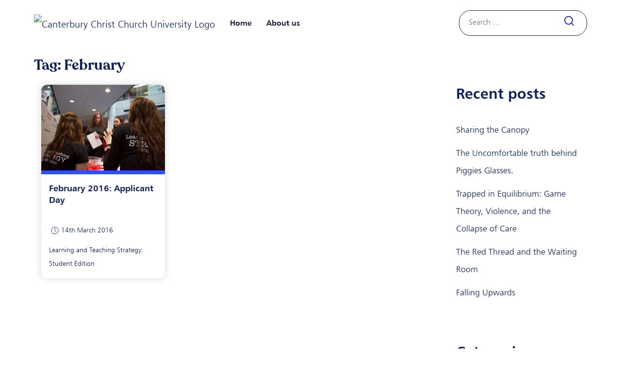

--- FILE ---
content_type: text/html; charset=UTF-8
request_url: https://blogs.canterbury.ac.uk/partnersinlearning/tag/february/
body_size: 10158
content:
<!DOCTYPE html>
<html dir="ltr" lang="en-GB" prefix="og: https://ogp.me/ns#">
<head>
	
<meta charset="UTF-8">
<meta name="viewport" content="width=device-width, initial-scale=1">
<title>February | The Poetic Nursing Heart</title>
<link rel="profile" href="http://gmpg.org/xfn/11">
<link rel="pingback" href="https://blogs.canterbury.ac.uk/partnersinlearning/xmlrpc.php">
<link rel="icon" href="https://blogs.canterbury.ac.uk/partnersinlearning/wp-content/themes/cccu-blogs/favicon.png" type="image/x-icon" />
<link rel="shortcut icon" href="https://blogs.canterbury.ac.uk/partnersinlearning/wp-content/themes/cccu-blogs/favicon.png" type="image/x-icon" />
    
  <!-- Google Tag Manager -->
<script>(function(w,d,s,l,i){w[l]=w[l]||[];w[l].push({'gtm.start':
new Date().getTime(),event:'gtm.js'});var f=d.getElementsByTagName(s)[0],
j=d.createElement(s),dl=l!='dataLayer'?'&l='+l:'';j.async=true;j.src=
'https://www.googletagmanager.com/gtm.js?id='+i+dl;f.parentNode.insertBefore(j,f);
})(window,document,'script','dataLayer','GTM-P4ZD9MZ');</script>
<!-- End Google Tag Manager -->

 <!-- Bootstrap core CSS -->
    <link rel="stylesheet" href="https://maxcdn.bootstrapcdn.com/bootstrap/4.0.0/css/bootstrap.min.css" integrity="sha384-Gn5384xqQ1aoWXA+058RXPxPg6fy4IWvTNh0E263XmFcJlSAwiGgFAW/dAiS6JXm" crossorigin="anonymous">
    
   

	<title>February | The Poetic Nursing Heart</title>

		<!-- All in One SEO 4.9.2 - aioseo.com -->
	<meta name="robots" content="max-image-preview:large" />
	<link rel="canonical" href="https://blogs.canterbury.ac.uk/partnersinlearning/tag/february/" />
	<meta name="generator" content="All in One SEO (AIOSEO) 4.9.2" />
		<script type="application/ld+json" class="aioseo-schema">
			{"@context":"https:\/\/schema.org","@graph":[{"@type":"BreadcrumbList","@id":"https:\/\/blogs.canterbury.ac.uk\/partnersinlearning\/tag\/february\/#breadcrumblist","itemListElement":[{"@type":"ListItem","@id":"https:\/\/blogs.canterbury.ac.uk\/partnersinlearning#listItem","position":1,"name":"Home","item":"https:\/\/blogs.canterbury.ac.uk\/partnersinlearning","nextItem":{"@type":"ListItem","@id":"https:\/\/blogs.canterbury.ac.uk\/partnersinlearning\/tag\/february\/#listItem","name":"February"}},{"@type":"ListItem","@id":"https:\/\/blogs.canterbury.ac.uk\/partnersinlearning\/tag\/february\/#listItem","position":2,"name":"February","previousItem":{"@type":"ListItem","@id":"https:\/\/blogs.canterbury.ac.uk\/partnersinlearning#listItem","name":"Home"}}]},{"@type":"CollectionPage","@id":"https:\/\/blogs.canterbury.ac.uk\/partnersinlearning\/tag\/february\/#collectionpage","url":"https:\/\/blogs.canterbury.ac.uk\/partnersinlearning\/tag\/february\/","name":"February | The Poetic Nursing Heart","inLanguage":"en-GB","isPartOf":{"@id":"https:\/\/blogs.canterbury.ac.uk\/partnersinlearning\/#website"},"breadcrumb":{"@id":"https:\/\/blogs.canterbury.ac.uk\/partnersinlearning\/tag\/february\/#breadcrumblist"}},{"@type":"Organization","@id":"https:\/\/blogs.canterbury.ac.uk\/partnersinlearning\/#organization","name":"The Poetic Nursing Heart","description":"poeticnursingheart","url":"https:\/\/blogs.canterbury.ac.uk\/partnersinlearning\/","logo":{"@type":"ImageObject","url":"https:\/\/blogs.canterbury.ac.uk\/partnersinlearning\/wp-content\/uploads\/sites\/481\/2016\/02\/blogs-holding680x453.jpg","@id":"https:\/\/blogs.canterbury.ac.uk\/partnersinlearning\/tag\/february\/#organizationLogo","width":680,"height":453},"image":{"@id":"https:\/\/blogs.canterbury.ac.uk\/partnersinlearning\/tag\/february\/#organizationLogo"}},{"@type":"WebSite","@id":"https:\/\/blogs.canterbury.ac.uk\/partnersinlearning\/#website","url":"https:\/\/blogs.canterbury.ac.uk\/partnersinlearning\/","name":"The Poetic Nursing Heart","description":"poeticnursingheart","inLanguage":"en-GB","publisher":{"@id":"https:\/\/blogs.canterbury.ac.uk\/partnersinlearning\/#organization"}}]}
		</script>
		<!-- All in One SEO -->

<link rel="alternate" type="application/rss+xml" title="The Poetic Nursing Heart &raquo; Feed" href="https://blogs.canterbury.ac.uk/partnersinlearning/feed/" />
<link rel="alternate" type="application/rss+xml" title="The Poetic Nursing Heart &raquo; Comments Feed" href="https://blogs.canterbury.ac.uk/partnersinlearning/comments/feed/" />
<link rel="alternate" type="application/rss+xml" title="The Poetic Nursing Heart &raquo; February Tag Feed" href="https://blogs.canterbury.ac.uk/partnersinlearning/tag/february/feed/" />
<style id='wp-img-auto-sizes-contain-inline-css'>
img:is([sizes=auto i],[sizes^="auto," i]){contain-intrinsic-size:3000px 1500px}
/*# sourceURL=wp-img-auto-sizes-contain-inline-css */
</style>
<link rel='stylesheet' id='pmb_common-css' href='https://blogs.canterbury.ac.uk/partnersinlearning/wp-content/plugins/print-my-blog/assets/styles/pmb-common.css?ver=1758185821' media='all' />
<style id='wp-emoji-styles-inline-css'>

	img.wp-smiley, img.emoji {
		display: inline !important;
		border: none !important;
		box-shadow: none !important;
		height: 1em !important;
		width: 1em !important;
		margin: 0 0.07em !important;
		vertical-align: -0.1em !important;
		background: none !important;
		padding: 0 !important;
	}
/*# sourceURL=wp-emoji-styles-inline-css */
</style>
<style id='wp-block-library-inline-css'>
:root{--wp-block-synced-color:#7a00df;--wp-block-synced-color--rgb:122,0,223;--wp-bound-block-color:var(--wp-block-synced-color);--wp-editor-canvas-background:#ddd;--wp-admin-theme-color:#007cba;--wp-admin-theme-color--rgb:0,124,186;--wp-admin-theme-color-darker-10:#006ba1;--wp-admin-theme-color-darker-10--rgb:0,107,160.5;--wp-admin-theme-color-darker-20:#005a87;--wp-admin-theme-color-darker-20--rgb:0,90,135;--wp-admin-border-width-focus:2px}@media (min-resolution:192dpi){:root{--wp-admin-border-width-focus:1.5px}}.wp-element-button{cursor:pointer}:root .has-very-light-gray-background-color{background-color:#eee}:root .has-very-dark-gray-background-color{background-color:#313131}:root .has-very-light-gray-color{color:#eee}:root .has-very-dark-gray-color{color:#313131}:root .has-vivid-green-cyan-to-vivid-cyan-blue-gradient-background{background:linear-gradient(135deg,#00d084,#0693e3)}:root .has-purple-crush-gradient-background{background:linear-gradient(135deg,#34e2e4,#4721fb 50%,#ab1dfe)}:root .has-hazy-dawn-gradient-background{background:linear-gradient(135deg,#faaca8,#dad0ec)}:root .has-subdued-olive-gradient-background{background:linear-gradient(135deg,#fafae1,#67a671)}:root .has-atomic-cream-gradient-background{background:linear-gradient(135deg,#fdd79a,#004a59)}:root .has-nightshade-gradient-background{background:linear-gradient(135deg,#330968,#31cdcf)}:root .has-midnight-gradient-background{background:linear-gradient(135deg,#020381,#2874fc)}:root{--wp--preset--font-size--normal:16px;--wp--preset--font-size--huge:42px}.has-regular-font-size{font-size:1em}.has-larger-font-size{font-size:2.625em}.has-normal-font-size{font-size:var(--wp--preset--font-size--normal)}.has-huge-font-size{font-size:var(--wp--preset--font-size--huge)}.has-text-align-center{text-align:center}.has-text-align-left{text-align:left}.has-text-align-right{text-align:right}.has-fit-text{white-space:nowrap!important}#end-resizable-editor-section{display:none}.aligncenter{clear:both}.items-justified-left{justify-content:flex-start}.items-justified-center{justify-content:center}.items-justified-right{justify-content:flex-end}.items-justified-space-between{justify-content:space-between}.screen-reader-text{border:0;clip-path:inset(50%);height:1px;margin:-1px;overflow:hidden;padding:0;position:absolute;width:1px;word-wrap:normal!important}.screen-reader-text:focus{background-color:#ddd;clip-path:none;color:#444;display:block;font-size:1em;height:auto;left:5px;line-height:normal;padding:15px 23px 14px;text-decoration:none;top:5px;width:auto;z-index:100000}html :where(.has-border-color){border-style:solid}html :where([style*=border-top-color]){border-top-style:solid}html :where([style*=border-right-color]){border-right-style:solid}html :where([style*=border-bottom-color]){border-bottom-style:solid}html :where([style*=border-left-color]){border-left-style:solid}html :where([style*=border-width]){border-style:solid}html :where([style*=border-top-width]){border-top-style:solid}html :where([style*=border-right-width]){border-right-style:solid}html :where([style*=border-bottom-width]){border-bottom-style:solid}html :where([style*=border-left-width]){border-left-style:solid}html :where(img[class*=wp-image-]){height:auto;max-width:100%}:where(figure){margin:0 0 1em}html :where(.is-position-sticky){--wp-admin--admin-bar--position-offset:var(--wp-admin--admin-bar--height,0px)}@media screen and (max-width:600px){html :where(.is-position-sticky){--wp-admin--admin-bar--position-offset:0px}}

/*# sourceURL=wp-block-library-inline-css */
</style><style id='global-styles-inline-css'>
:root{--wp--preset--aspect-ratio--square: 1;--wp--preset--aspect-ratio--4-3: 4/3;--wp--preset--aspect-ratio--3-4: 3/4;--wp--preset--aspect-ratio--3-2: 3/2;--wp--preset--aspect-ratio--2-3: 2/3;--wp--preset--aspect-ratio--16-9: 16/9;--wp--preset--aspect-ratio--9-16: 9/16;--wp--preset--color--black: #000000;--wp--preset--color--cyan-bluish-gray: #abb8c3;--wp--preset--color--white: #ffffff;--wp--preset--color--pale-pink: #f78da7;--wp--preset--color--vivid-red: #cf2e2e;--wp--preset--color--luminous-vivid-orange: #ff6900;--wp--preset--color--luminous-vivid-amber: #fcb900;--wp--preset--color--light-green-cyan: #7bdcb5;--wp--preset--color--vivid-green-cyan: #00d084;--wp--preset--color--pale-cyan-blue: #8ed1fc;--wp--preset--color--vivid-cyan-blue: #0693e3;--wp--preset--color--vivid-purple: #9b51e0;--wp--preset--gradient--vivid-cyan-blue-to-vivid-purple: linear-gradient(135deg,rgb(6,147,227) 0%,rgb(155,81,224) 100%);--wp--preset--gradient--light-green-cyan-to-vivid-green-cyan: linear-gradient(135deg,rgb(122,220,180) 0%,rgb(0,208,130) 100%);--wp--preset--gradient--luminous-vivid-amber-to-luminous-vivid-orange: linear-gradient(135deg,rgb(252,185,0) 0%,rgb(255,105,0) 100%);--wp--preset--gradient--luminous-vivid-orange-to-vivid-red: linear-gradient(135deg,rgb(255,105,0) 0%,rgb(207,46,46) 100%);--wp--preset--gradient--very-light-gray-to-cyan-bluish-gray: linear-gradient(135deg,rgb(238,238,238) 0%,rgb(169,184,195) 100%);--wp--preset--gradient--cool-to-warm-spectrum: linear-gradient(135deg,rgb(74,234,220) 0%,rgb(151,120,209) 20%,rgb(207,42,186) 40%,rgb(238,44,130) 60%,rgb(251,105,98) 80%,rgb(254,248,76) 100%);--wp--preset--gradient--blush-light-purple: linear-gradient(135deg,rgb(255,206,236) 0%,rgb(152,150,240) 100%);--wp--preset--gradient--blush-bordeaux: linear-gradient(135deg,rgb(254,205,165) 0%,rgb(254,45,45) 50%,rgb(107,0,62) 100%);--wp--preset--gradient--luminous-dusk: linear-gradient(135deg,rgb(255,203,112) 0%,rgb(199,81,192) 50%,rgb(65,88,208) 100%);--wp--preset--gradient--pale-ocean: linear-gradient(135deg,rgb(255,245,203) 0%,rgb(182,227,212) 50%,rgb(51,167,181) 100%);--wp--preset--gradient--electric-grass: linear-gradient(135deg,rgb(202,248,128) 0%,rgb(113,206,126) 100%);--wp--preset--gradient--midnight: linear-gradient(135deg,rgb(2,3,129) 0%,rgb(40,116,252) 100%);--wp--preset--font-size--small: 13px;--wp--preset--font-size--medium: 20px;--wp--preset--font-size--large: 36px;--wp--preset--font-size--x-large: 42px;--wp--preset--spacing--20: 0.44rem;--wp--preset--spacing--30: 0.67rem;--wp--preset--spacing--40: 1rem;--wp--preset--spacing--50: 1.5rem;--wp--preset--spacing--60: 2.25rem;--wp--preset--spacing--70: 3.38rem;--wp--preset--spacing--80: 5.06rem;--wp--preset--shadow--natural: 6px 6px 9px rgba(0, 0, 0, 0.2);--wp--preset--shadow--deep: 12px 12px 50px rgba(0, 0, 0, 0.4);--wp--preset--shadow--sharp: 6px 6px 0px rgba(0, 0, 0, 0.2);--wp--preset--shadow--outlined: 6px 6px 0px -3px rgb(255, 255, 255), 6px 6px rgb(0, 0, 0);--wp--preset--shadow--crisp: 6px 6px 0px rgb(0, 0, 0);}:where(.is-layout-flex){gap: 0.5em;}:where(.is-layout-grid){gap: 0.5em;}body .is-layout-flex{display: flex;}.is-layout-flex{flex-wrap: wrap;align-items: center;}.is-layout-flex > :is(*, div){margin: 0;}body .is-layout-grid{display: grid;}.is-layout-grid > :is(*, div){margin: 0;}:where(.wp-block-columns.is-layout-flex){gap: 2em;}:where(.wp-block-columns.is-layout-grid){gap: 2em;}:where(.wp-block-post-template.is-layout-flex){gap: 1.25em;}:where(.wp-block-post-template.is-layout-grid){gap: 1.25em;}.has-black-color{color: var(--wp--preset--color--black) !important;}.has-cyan-bluish-gray-color{color: var(--wp--preset--color--cyan-bluish-gray) !important;}.has-white-color{color: var(--wp--preset--color--white) !important;}.has-pale-pink-color{color: var(--wp--preset--color--pale-pink) !important;}.has-vivid-red-color{color: var(--wp--preset--color--vivid-red) !important;}.has-luminous-vivid-orange-color{color: var(--wp--preset--color--luminous-vivid-orange) !important;}.has-luminous-vivid-amber-color{color: var(--wp--preset--color--luminous-vivid-amber) !important;}.has-light-green-cyan-color{color: var(--wp--preset--color--light-green-cyan) !important;}.has-vivid-green-cyan-color{color: var(--wp--preset--color--vivid-green-cyan) !important;}.has-pale-cyan-blue-color{color: var(--wp--preset--color--pale-cyan-blue) !important;}.has-vivid-cyan-blue-color{color: var(--wp--preset--color--vivid-cyan-blue) !important;}.has-vivid-purple-color{color: var(--wp--preset--color--vivid-purple) !important;}.has-black-background-color{background-color: var(--wp--preset--color--black) !important;}.has-cyan-bluish-gray-background-color{background-color: var(--wp--preset--color--cyan-bluish-gray) !important;}.has-white-background-color{background-color: var(--wp--preset--color--white) !important;}.has-pale-pink-background-color{background-color: var(--wp--preset--color--pale-pink) !important;}.has-vivid-red-background-color{background-color: var(--wp--preset--color--vivid-red) !important;}.has-luminous-vivid-orange-background-color{background-color: var(--wp--preset--color--luminous-vivid-orange) !important;}.has-luminous-vivid-amber-background-color{background-color: var(--wp--preset--color--luminous-vivid-amber) !important;}.has-light-green-cyan-background-color{background-color: var(--wp--preset--color--light-green-cyan) !important;}.has-vivid-green-cyan-background-color{background-color: var(--wp--preset--color--vivid-green-cyan) !important;}.has-pale-cyan-blue-background-color{background-color: var(--wp--preset--color--pale-cyan-blue) !important;}.has-vivid-cyan-blue-background-color{background-color: var(--wp--preset--color--vivid-cyan-blue) !important;}.has-vivid-purple-background-color{background-color: var(--wp--preset--color--vivid-purple) !important;}.has-black-border-color{border-color: var(--wp--preset--color--black) !important;}.has-cyan-bluish-gray-border-color{border-color: var(--wp--preset--color--cyan-bluish-gray) !important;}.has-white-border-color{border-color: var(--wp--preset--color--white) !important;}.has-pale-pink-border-color{border-color: var(--wp--preset--color--pale-pink) !important;}.has-vivid-red-border-color{border-color: var(--wp--preset--color--vivid-red) !important;}.has-luminous-vivid-orange-border-color{border-color: var(--wp--preset--color--luminous-vivid-orange) !important;}.has-luminous-vivid-amber-border-color{border-color: var(--wp--preset--color--luminous-vivid-amber) !important;}.has-light-green-cyan-border-color{border-color: var(--wp--preset--color--light-green-cyan) !important;}.has-vivid-green-cyan-border-color{border-color: var(--wp--preset--color--vivid-green-cyan) !important;}.has-pale-cyan-blue-border-color{border-color: var(--wp--preset--color--pale-cyan-blue) !important;}.has-vivid-cyan-blue-border-color{border-color: var(--wp--preset--color--vivid-cyan-blue) !important;}.has-vivid-purple-border-color{border-color: var(--wp--preset--color--vivid-purple) !important;}.has-vivid-cyan-blue-to-vivid-purple-gradient-background{background: var(--wp--preset--gradient--vivid-cyan-blue-to-vivid-purple) !important;}.has-light-green-cyan-to-vivid-green-cyan-gradient-background{background: var(--wp--preset--gradient--light-green-cyan-to-vivid-green-cyan) !important;}.has-luminous-vivid-amber-to-luminous-vivid-orange-gradient-background{background: var(--wp--preset--gradient--luminous-vivid-amber-to-luminous-vivid-orange) !important;}.has-luminous-vivid-orange-to-vivid-red-gradient-background{background: var(--wp--preset--gradient--luminous-vivid-orange-to-vivid-red) !important;}.has-very-light-gray-to-cyan-bluish-gray-gradient-background{background: var(--wp--preset--gradient--very-light-gray-to-cyan-bluish-gray) !important;}.has-cool-to-warm-spectrum-gradient-background{background: var(--wp--preset--gradient--cool-to-warm-spectrum) !important;}.has-blush-light-purple-gradient-background{background: var(--wp--preset--gradient--blush-light-purple) !important;}.has-blush-bordeaux-gradient-background{background: var(--wp--preset--gradient--blush-bordeaux) !important;}.has-luminous-dusk-gradient-background{background: var(--wp--preset--gradient--luminous-dusk) !important;}.has-pale-ocean-gradient-background{background: var(--wp--preset--gradient--pale-ocean) !important;}.has-electric-grass-gradient-background{background: var(--wp--preset--gradient--electric-grass) !important;}.has-midnight-gradient-background{background: var(--wp--preset--gradient--midnight) !important;}.has-small-font-size{font-size: var(--wp--preset--font-size--small) !important;}.has-medium-font-size{font-size: var(--wp--preset--font-size--medium) !important;}.has-large-font-size{font-size: var(--wp--preset--font-size--large) !important;}.has-x-large-font-size{font-size: var(--wp--preset--font-size--x-large) !important;}
/*# sourceURL=global-styles-inline-css */
</style>

<style id='classic-theme-styles-inline-css'>
/*! This file is auto-generated */
.wp-block-button__link{color:#fff;background-color:#32373c;border-radius:9999px;box-shadow:none;text-decoration:none;padding:calc(.667em + 2px) calc(1.333em + 2px);font-size:1.125em}.wp-block-file__button{background:#32373c;color:#fff;text-decoration:none}
/*# sourceURL=/wp-includes/css/classic-themes.min.css */
</style>
<link rel='stylesheet' id='cccu-blogs-style-css' href='https://blogs.canterbury.ac.uk/partnersinlearning/wp-content/themes/cccu-blogs/style.css?ver=1.0.0' media='all' />
<script src="https://blogs.canterbury.ac.uk/partnersinlearning/wp-content/plugins/wpo365-login/apps/dist/pintra-redirect.js?ver=40.2" id="pintraredirectjs-js" async></script>
<link rel="https://api.w.org/" href="https://blogs.canterbury.ac.uk/partnersinlearning/wp-json/" /><link rel="alternate" title="JSON" type="application/json" href="https://blogs.canterbury.ac.uk/partnersinlearning/wp-json/wp/v2/tags/65" /><link rel="EditURI" type="application/rsd+xml" title="RSD" href="https://blogs.canterbury.ac.uk/partnersinlearning/xmlrpc.php?rsd" />
<meta name="generator" content="WordPress 6.9" />
        <script>
          window.sdEvents = window.sdEvents || [];
          window.sdEvents.push();        
        </script>
    
<script>
   function waitForElm(selector) {
  return new Promise((resolve) => {
    if (document.querySelector(selector)) {
      return resolve(document.querySelector(selector));
    }

    const observer = new MutationObserver((mutations) => {
      if (document.querySelector(selector)) {
        resolve(document.querySelector(selector));

        observer.disconnect();
      }
    });

    observer.observe(document.body, {
      childList: true,

      subtree: true,
    });
  });
}

window.addEventListener("load", (event) => {
  console.log("page is fully loaded");

  waitForElm("body #blog-image").then((elm) => {
    console.log("Image element is here");

    window.sdEvents.push({
      type: "View",

      virtualPath: window.location.pathname,

      pageType: "Blog_Detail_Page",

      data: {
        interaction: {
          name: window.SalesforceInteractions.CatalogObjectInteractionName
            .ViewCatalogObject,

          catalogObject: {
            type: "Blog",

            id: window.location.href.split("/").at(4),

            attributes: {
              imageUrl: document.querySelector("body #blog-image")?.src,

              name: window.location.href.split("/").at(4).replace(/-/g, " "),

              url: window.location.href,
            },
          },
        },
      },
    });
  });
});


</script>
    </head>

<body class="archive tag tag-february tag-65 wp-custom-logo wp-theme-cccu-blogs hfeed">
    
    <!-- Google Tag Manager (noscript) -->
<noscript><iframe src="https://www.googletagmanager.com/ns.html?id=GTM-P4ZD9MZ"
height="0" width="0" style="display:none;visibility:hidden"></iframe></noscript>
<!-- End Google Tag Manager (noscript) -->

	
	<!-- HEADER
	================================================== -->
<header>
		
		<!-- NAVBAR
		================================================== -->	

<div class="container">
    <div class="row">
        <nav class="navbar navbar-default navbar-expand-md col-xl-12">
            <a class="navbar-brand" href="https://www.canterbury.ac.uk/"><img src="https://www.canterbury.ac.uk/static/img/logo-dark.svg" alt="Canterbury Christ Church University Logo"></a>
				<button class="navbar-toggler custom-toggler" type="button" data-toggle="collapse" data-target="#navbarCollapse" aria-controls="navbarCollapse" aria-expanded="false" aria-label="Toggle navigation">
                <span class="navbar-toggler-icon"></span>
                </button>
            <div id="navbarCollapse" class="collapse navbar-collapse">
                <ul id="menu-menu" class="navbar-nav nav-item nav-link">
                    <li  class="menu-item"><a href="https://blogs.canterbury.ac.uk/partnersinlearning/">Home</a></li>
                    <li  class="menu-item about"><a href="https://blogs.canterbury.ac.uk/partnersinlearning/about-us">About us</a></li>
                </ul>
            </div>
            <!-- search -->
            
                        <div id="header-widget-area" class="chw-widget-area widget-area" role="complementary">
    <div class="chw-widget"><h2 class="chw-title">Partners in Learning</h2><form role="search" method="get" class="search-form" action="https://blogs.canterbury.ac.uk/partnersinlearning/">
				<label>
					<span class="screen-reader-text">Search for:</span>
					<input type="search" class="search-field" placeholder="Search &hellip;" value="" name="s" />
				</label>
				<input type="submit" class="search-submit" value="Search" />
			</form></div>    </div>
     
            
            <!-- search end -->
				
        </nav><!-- navbar -->
        
    </div><!--row -->
</div><!-- container -->

		
</header>
 <div class="container">
      <div class="row">
          <header class="page-header">
				<h1 class="page-title">Tag: <span>February</span></h1>			</header><!-- .page-header -->
        </div><!-- row -->
</div><!-- container-->
          
<main id="primary" class="site-main">
 <div class="container">
      <div class="row">
          <div class="col-12 col-md-9">
              <div class="row">


		
			

			<div class="col-12 col-md-4 news-card"><div class="blog-card">
<article id="post-222" class="post-222 post type-post status-publish format-standard has-post-thumbnail hentry category-learning-and-teaching-strategy-student-edition tag-applicant-day tag-canterbury-christ-church tag-cccu tag-choices tag-enhancement tag-experience tag-february tag-fun tag-higher-education tag-learning tag-project tag-student tag-teacher tag-teaching tag-university">
	<header class="entry-header">
        
			<a class="post-thumbnail" href="https://blogs.canterbury.ac.uk/partnersinlearning/february-2016-our-mission-applicant-day/" aria-hidden="true" tabindex="-1">
				<img width="680" height="453" src="https://blogs.canterbury.ac.uk/partnersinlearning/wp-content/uploads/sites/481/2016/03/IMG_4390-Resized-680x453.jpg" class="attachment-post-thumbnail size-post-thumbnail wp-post-image" alt="February 2016: Applicant Day" decoding="async" fetchpriority="high" srcset="https://blogs.canterbury.ac.uk/partnersinlearning/wp-content/uploads/sites/481/2016/03/IMG_4390-Resized.jpg 680w, https://blogs.canterbury.ac.uk/partnersinlearning/wp-content/uploads/sites/481/2016/03/IMG_4390-Resized-300x200.jpg 300w" sizes="(max-width: 680px) 100vw, 680px" />			</a>

					<h2 class="entry-title"><a href="https://blogs.canterbury.ac.uk/partnersinlearning/february-2016-our-mission-applicant-day/" rel="bookmark">February 2016: Applicant Day</a></h2>			
			</header><!-- .entry-header -->

	

	<div class="entry-content news-content">
        		
	</div><!-- .entry-content -->
    
    <div class="entry-meta">
				<span class="posted-on"><span class="news-time"><a href="https://blogs.canterbury.ac.uk/partnersinlearning/february-2016-our-mission-applicant-day/" rel="bookmark"><time class="entry-date published" datetime="2016-03-14T10:58:47+00:00">14th March 2016</time><time class="updated" datetime="2017-03-24T14:14:50+00:00">24th March 2017</time></a></span></span>        <span class="cat-links"><a href="https://blogs.canterbury.ac.uk/partnersinlearning/category/partners-in-learning/learning-and-teaching-strategy-student-edition/" rel="category tag">Learning and Teaching Strategy: Student Edition</a></span><span class="comments-link"><a href="https://blogs.canterbury.ac.uk/partnersinlearning/february-2016-our-mission-applicant-day/#respond">Leave a Comment<span class="screen-reader-text"> on February 2016: Applicant Day</span></a></span>			</div><!-- .entry-meta -->

	<footer class="entry-footer">
		
	</footer><!-- .entry-footer -->
</article><!-- #post-222 -->
</div></div>
                </div><!-- row -->
            </div><!-- col-12 col-md-9 -->
        
    
           <div class="col-3">
                
<aside id="secondary" class="widget-area">
	
		<section id="recent-posts-2" class="widget widget_recent_entries">
		<h3 class="widget-title">Recent Posts</h3>
		<ul>
											<li>
					<a href="https://blogs.canterbury.ac.uk/partnersinlearning/sharing-the-canopy/">Sharing the Canopy</a>
									</li>
											<li>
					<a href="https://blogs.canterbury.ac.uk/partnersinlearning/the-uncomfortable-truth-behind-piggies-glasses/">The Uncomfortable truth behind Piggies Glasses.</a>
									</li>
											<li>
					<a href="https://blogs.canterbury.ac.uk/partnersinlearning/trapped-in-equilibrium-game-theory-violence-and-the-collapse-of-care/">Trapped in Equilibrium: Game Theory, Violence, and the Collapse of Care</a>
									</li>
											<li>
					<a href="https://blogs.canterbury.ac.uk/partnersinlearning/the-red-thread-and-the-waiting-room/">The Red Thread and the Waiting Room</a>
									</li>
											<li>
					<a href="https://blogs.canterbury.ac.uk/partnersinlearning/falling-upwards/">Falling Upwards</a>
									</li>
					</ul>

		</section><section id="categories-5" class="widget widget_categories"><h3 class="widget-title">Categories</h3>
			<ul>
					<li class="cat-item cat-item-101"><a href="https://blogs.canterbury.ac.uk/partnersinlearning/category/partners-in-learning/culturosity/">Culturosity</a>
</li>
	<li class="cat-item cat-item-90"><a href="https://blogs.canterbury.ac.uk/partnersinlearning/category/partners-in-learning/erasmus-welcome/">Erasmus Welcome</a>
</li>
	<li class="cat-item cat-item-29"><a href="https://blogs.canterbury.ac.uk/partnersinlearning/category/partners-in-learning/learning-and-teaching-strategy-student-edition/">Learning and Teaching Strategy: Student Edition</a>
</li>
	<li class="cat-item cat-item-33"><a href="https://blogs.canterbury.ac.uk/partnersinlearning/category/partners-in-learning/">Partners in Learning</a>
</li>
	<li class="cat-item cat-item-114"><a href="https://blogs.canterbury.ac.uk/partnersinlearning/category/partners-in-learning/poetic-nursing-heart/">Poetic Nursing Heart</a>
</li>
	<li class="cat-item cat-item-1"><a href="https://blogs.canterbury.ac.uk/partnersinlearning/category/uncategorised/">Uncategorised</a>
</li>
			</ul>

			</section><section id="tag_cloud-2" class="widget widget_tag_cloud"><h3 class="widget-title">Tags</h3><div class="tagcloud"><a href="https://blogs.canterbury.ac.uk/partnersinlearning/tag/academia/" class="tag-cloud-link tag-link-170 tag-link-position-1" style="font-size: 8pt;" aria-label="academia (1 item)">academia</a>
<a href="https://blogs.canterbury.ac.uk/partnersinlearning/tag/applicant-day/" class="tag-cloud-link tag-link-61 tag-link-position-2" style="font-size: 8pt;" aria-label="Applicant Day (1 item)">Applicant Day</a>
<a href="https://blogs.canterbury.ac.uk/partnersinlearning/tag/awards/" class="tag-cloud-link tag-link-93 tag-link-position-3" style="font-size: 8pt;" aria-label="awards (1 item)">awards</a>
<a href="https://blogs.canterbury.ac.uk/partnersinlearning/tag/canterbury-christ-church/" class="tag-cloud-link tag-link-53 tag-link-position-4" style="font-size: 22pt;" aria-label="Canterbury Christ Church (16 items)">Canterbury Christ Church</a>
<a href="https://blogs.canterbury.ac.uk/partnersinlearning/tag/cccu/" class="tag-cloud-link tag-link-49 tag-link-position-5" style="font-size: 21.548387096774pt;" aria-label="CCCU (15 items)">CCCU</a>
<a href="https://blogs.canterbury.ac.uk/partnersinlearning/tag/choices/" class="tag-cloud-link tag-link-69 tag-link-position-6" style="font-size: 8pt;" aria-label="Choices (1 item)">Choices</a>
<a href="https://blogs.canterbury.ac.uk/partnersinlearning/tag/creative/" class="tag-cloud-link tag-link-74 tag-link-position-7" style="font-size: 8pt;" aria-label="Creative (1 item)">Creative</a>
<a href="https://blogs.canterbury.ac.uk/partnersinlearning/tag/creativity/" class="tag-cloud-link tag-link-174 tag-link-position-8" style="font-size: 8pt;" aria-label="creativity (1 item)">creativity</a>
<a href="https://blogs.canterbury.ac.uk/partnersinlearning/tag/culturosity/" class="tag-cloud-link tag-link-102 tag-link-position-9" style="font-size: 10.709677419355pt;" aria-label="culturosity (2 items)">culturosity</a>
<a href="https://blogs.canterbury.ac.uk/partnersinlearning/tag/design/" class="tag-cloud-link tag-link-78 tag-link-position-10" style="font-size: 8pt;" aria-label="Design (1 item)">Design</a>
<a href="https://blogs.canterbury.ac.uk/partnersinlearning/tag/enhancement/" class="tag-cloud-link tag-link-18 tag-link-position-11" style="font-size: 12.516129032258pt;" aria-label="Enhancement (3 items)">Enhancement</a>
<a href="https://blogs.canterbury.ac.uk/partnersinlearning/tag/erasmus/" class="tag-cloud-link tag-link-98 tag-link-position-12" style="font-size: 8pt;" aria-label="Erasmus (1 item)">Erasmus</a>
<a href="https://blogs.canterbury.ac.uk/partnersinlearning/tag/ethics/" class="tag-cloud-link tag-link-97 tag-link-position-13" style="font-size: 8pt;" aria-label="Ethics (1 item)">Ethics</a>
<a href="https://blogs.canterbury.ac.uk/partnersinlearning/tag/experience/" class="tag-cloud-link tag-link-37 tag-link-position-14" style="font-size: 12.516129032258pt;" aria-label="Experience (3 items)">Experience</a>
<a href="https://blogs.canterbury.ac.uk/partnersinlearning/tag/february/" class="tag-cloud-link tag-link-65 tag-link-position-15" style="font-size: 8pt;" aria-label="February (1 item)">February</a>
<a href="https://blogs.canterbury.ac.uk/partnersinlearning/tag/fresher/" class="tag-cloud-link tag-link-106 tag-link-position-16" style="font-size: 8pt;" aria-label="fresher (1 item)">fresher</a>
<a href="https://blogs.canterbury.ac.uk/partnersinlearning/tag/fun/" class="tag-cloud-link tag-link-57 tag-link-position-17" style="font-size: 12.516129032258pt;" aria-label="Fun (3 items)">Fun</a>
<a href="https://blogs.canterbury.ac.uk/partnersinlearning/tag/handbook/" class="tag-cloud-link tag-link-70 tag-link-position-18" style="font-size: 8pt;" aria-label="Handbook (1 item)">Handbook</a>
<a href="https://blogs.canterbury.ac.uk/partnersinlearning/tag/higher-education/" class="tag-cloud-link tag-link-41 tag-link-position-19" style="font-size: 10.709677419355pt;" aria-label="Higher Education (2 items)">Higher Education</a>
<a href="https://blogs.canterbury.ac.uk/partnersinlearning/tag/learning/" class="tag-cloud-link tag-link-2 tag-link-position-20" style="font-size: 10.709677419355pt;" aria-label="Learning (2 items)">Learning</a>
<a href="https://blogs.canterbury.ac.uk/partnersinlearning/tag/learning-and-teaching/" class="tag-cloud-link tag-link-82 tag-link-position-21" style="font-size: 16.279569892473pt;" aria-label="Learning and Teaching (6 items)">Learning and Teaching</a>
<a href="https://blogs.canterbury.ac.uk/partnersinlearning/tag/neurodiversity/" class="tag-cloud-link tag-link-162 tag-link-position-22" style="font-size: 8pt;" aria-label="neurodiversity (1 item)">neurodiversity</a>
<a href="https://blogs.canterbury.ac.uk/partnersinlearning/tag/nursing/" class="tag-cloud-link tag-link-166 tag-link-position-23" style="font-size: 12.516129032258pt;" aria-label="nursing (3 items)">nursing</a>
<a href="https://blogs.canterbury.ac.uk/partnersinlearning/tag/poetic-nursing-heart/" class="tag-cloud-link tag-link-146 tag-link-position-24" style="font-size: 20.795698924731pt;" aria-label="Poetic Nursing Heart (13 items)">Poetic Nursing Heart</a>
<a href="https://blogs.canterbury.ac.uk/partnersinlearning/tag/project/" class="tag-cloud-link tag-link-26 tag-link-position-25" style="font-size: 16.279569892473pt;" aria-label="Project (6 items)">Project</a>
<a href="https://blogs.canterbury.ac.uk/partnersinlearning/tag/raise/" class="tag-cloud-link tag-link-110 tag-link-position-26" style="font-size: 8pt;" aria-label="RAISE (1 item)">RAISE</a>
<a href="https://blogs.canterbury.ac.uk/partnersinlearning/tag/strategy/" class="tag-cloud-link tag-link-10 tag-link-position-27" style="font-size: 8pt;" aria-label="Strategy (1 item)">Strategy</a>
<a href="https://blogs.canterbury.ac.uk/partnersinlearning/tag/student/" class="tag-cloud-link tag-link-14 tag-link-position-28" style="font-size: 19.741935483871pt;" aria-label="Student (11 items)">Student</a>
<a href="https://blogs.canterbury.ac.uk/partnersinlearning/tag/teacher/" class="tag-cloud-link tag-link-45 tag-link-position-29" style="font-size: 12.516129032258pt;" aria-label="Teacher (3 items)">Teacher</a>
<a href="https://blogs.canterbury.ac.uk/partnersinlearning/tag/teaching/" class="tag-cloud-link tag-link-6 tag-link-position-30" style="font-size: 12.516129032258pt;" aria-label="Teaching (3 items)">Teaching</a>
<a href="https://blogs.canterbury.ac.uk/partnersinlearning/tag/the-wandering-lamb/" class="tag-cloud-link tag-link-154 tag-link-position-31" style="font-size: 8pt;" aria-label="the wandering lamb (1 item)">the wandering lamb</a>
<a href="https://blogs.canterbury.ac.uk/partnersinlearning/tag/tom-delahunt/" class="tag-cloud-link tag-link-158 tag-link-position-32" style="font-size: 8pt;" aria-label="tom delahunt (1 item)">tom delahunt</a>
<a href="https://blogs.canterbury.ac.uk/partnersinlearning/tag/university/" class="tag-cloud-link tag-link-22 tag-link-position-33" style="font-size: 19.741935483871pt;" aria-label="University (11 items)">University</a></div>
</section><section id="tag_cloud-2" class="widget widget_tag_cloud"><h3 class="widget-title">Tags</h3><div class="tagcloud"><a href="https://blogs.canterbury.ac.uk/partnersinlearning/tag/academia/" class="tag-cloud-link tag-link-170 tag-link-position-1" style="font-size: 8pt;" aria-label="academia (1 item)">academia</a>
<a href="https://blogs.canterbury.ac.uk/partnersinlearning/tag/applicant-day/" class="tag-cloud-link tag-link-61 tag-link-position-2" style="font-size: 8pt;" aria-label="Applicant Day (1 item)">Applicant Day</a>
<a href="https://blogs.canterbury.ac.uk/partnersinlearning/tag/awards/" class="tag-cloud-link tag-link-93 tag-link-position-3" style="font-size: 8pt;" aria-label="awards (1 item)">awards</a>
<a href="https://blogs.canterbury.ac.uk/partnersinlearning/tag/canterbury-christ-church/" class="tag-cloud-link tag-link-53 tag-link-position-4" style="font-size: 22pt;" aria-label="Canterbury Christ Church (16 items)">Canterbury Christ Church</a>
<a href="https://blogs.canterbury.ac.uk/partnersinlearning/tag/cccu/" class="tag-cloud-link tag-link-49 tag-link-position-5" style="font-size: 21.548387096774pt;" aria-label="CCCU (15 items)">CCCU</a>
<a href="https://blogs.canterbury.ac.uk/partnersinlearning/tag/choices/" class="tag-cloud-link tag-link-69 tag-link-position-6" style="font-size: 8pt;" aria-label="Choices (1 item)">Choices</a>
<a href="https://blogs.canterbury.ac.uk/partnersinlearning/tag/creative/" class="tag-cloud-link tag-link-74 tag-link-position-7" style="font-size: 8pt;" aria-label="Creative (1 item)">Creative</a>
<a href="https://blogs.canterbury.ac.uk/partnersinlearning/tag/creativity/" class="tag-cloud-link tag-link-174 tag-link-position-8" style="font-size: 8pt;" aria-label="creativity (1 item)">creativity</a>
<a href="https://blogs.canterbury.ac.uk/partnersinlearning/tag/culturosity/" class="tag-cloud-link tag-link-102 tag-link-position-9" style="font-size: 10.709677419355pt;" aria-label="culturosity (2 items)">culturosity</a>
<a href="https://blogs.canterbury.ac.uk/partnersinlearning/tag/design/" class="tag-cloud-link tag-link-78 tag-link-position-10" style="font-size: 8pt;" aria-label="Design (1 item)">Design</a>
<a href="https://blogs.canterbury.ac.uk/partnersinlearning/tag/enhancement/" class="tag-cloud-link tag-link-18 tag-link-position-11" style="font-size: 12.516129032258pt;" aria-label="Enhancement (3 items)">Enhancement</a>
<a href="https://blogs.canterbury.ac.uk/partnersinlearning/tag/erasmus/" class="tag-cloud-link tag-link-98 tag-link-position-12" style="font-size: 8pt;" aria-label="Erasmus (1 item)">Erasmus</a>
<a href="https://blogs.canterbury.ac.uk/partnersinlearning/tag/ethics/" class="tag-cloud-link tag-link-97 tag-link-position-13" style="font-size: 8pt;" aria-label="Ethics (1 item)">Ethics</a>
<a href="https://blogs.canterbury.ac.uk/partnersinlearning/tag/experience/" class="tag-cloud-link tag-link-37 tag-link-position-14" style="font-size: 12.516129032258pt;" aria-label="Experience (3 items)">Experience</a>
<a href="https://blogs.canterbury.ac.uk/partnersinlearning/tag/february/" class="tag-cloud-link tag-link-65 tag-link-position-15" style="font-size: 8pt;" aria-label="February (1 item)">February</a>
<a href="https://blogs.canterbury.ac.uk/partnersinlearning/tag/fresher/" class="tag-cloud-link tag-link-106 tag-link-position-16" style="font-size: 8pt;" aria-label="fresher (1 item)">fresher</a>
<a href="https://blogs.canterbury.ac.uk/partnersinlearning/tag/fun/" class="tag-cloud-link tag-link-57 tag-link-position-17" style="font-size: 12.516129032258pt;" aria-label="Fun (3 items)">Fun</a>
<a href="https://blogs.canterbury.ac.uk/partnersinlearning/tag/handbook/" class="tag-cloud-link tag-link-70 tag-link-position-18" style="font-size: 8pt;" aria-label="Handbook (1 item)">Handbook</a>
<a href="https://blogs.canterbury.ac.uk/partnersinlearning/tag/higher-education/" class="tag-cloud-link tag-link-41 tag-link-position-19" style="font-size: 10.709677419355pt;" aria-label="Higher Education (2 items)">Higher Education</a>
<a href="https://blogs.canterbury.ac.uk/partnersinlearning/tag/learning/" class="tag-cloud-link tag-link-2 tag-link-position-20" style="font-size: 10.709677419355pt;" aria-label="Learning (2 items)">Learning</a>
<a href="https://blogs.canterbury.ac.uk/partnersinlearning/tag/learning-and-teaching/" class="tag-cloud-link tag-link-82 tag-link-position-21" style="font-size: 16.279569892473pt;" aria-label="Learning and Teaching (6 items)">Learning and Teaching</a>
<a href="https://blogs.canterbury.ac.uk/partnersinlearning/tag/neurodiversity/" class="tag-cloud-link tag-link-162 tag-link-position-22" style="font-size: 8pt;" aria-label="neurodiversity (1 item)">neurodiversity</a>
<a href="https://blogs.canterbury.ac.uk/partnersinlearning/tag/nursing/" class="tag-cloud-link tag-link-166 tag-link-position-23" style="font-size: 12.516129032258pt;" aria-label="nursing (3 items)">nursing</a>
<a href="https://blogs.canterbury.ac.uk/partnersinlearning/tag/poetic-nursing-heart/" class="tag-cloud-link tag-link-146 tag-link-position-24" style="font-size: 20.795698924731pt;" aria-label="Poetic Nursing Heart (13 items)">Poetic Nursing Heart</a>
<a href="https://blogs.canterbury.ac.uk/partnersinlearning/tag/project/" class="tag-cloud-link tag-link-26 tag-link-position-25" style="font-size: 16.279569892473pt;" aria-label="Project (6 items)">Project</a>
<a href="https://blogs.canterbury.ac.uk/partnersinlearning/tag/raise/" class="tag-cloud-link tag-link-110 tag-link-position-26" style="font-size: 8pt;" aria-label="RAISE (1 item)">RAISE</a>
<a href="https://blogs.canterbury.ac.uk/partnersinlearning/tag/strategy/" class="tag-cloud-link tag-link-10 tag-link-position-27" style="font-size: 8pt;" aria-label="Strategy (1 item)">Strategy</a>
<a href="https://blogs.canterbury.ac.uk/partnersinlearning/tag/student/" class="tag-cloud-link tag-link-14 tag-link-position-28" style="font-size: 19.741935483871pt;" aria-label="Student (11 items)">Student</a>
<a href="https://blogs.canterbury.ac.uk/partnersinlearning/tag/teacher/" class="tag-cloud-link tag-link-45 tag-link-position-29" style="font-size: 12.516129032258pt;" aria-label="Teacher (3 items)">Teacher</a>
<a href="https://blogs.canterbury.ac.uk/partnersinlearning/tag/teaching/" class="tag-cloud-link tag-link-6 tag-link-position-30" style="font-size: 12.516129032258pt;" aria-label="Teaching (3 items)">Teaching</a>
<a href="https://blogs.canterbury.ac.uk/partnersinlearning/tag/the-wandering-lamb/" class="tag-cloud-link tag-link-154 tag-link-position-31" style="font-size: 8pt;" aria-label="the wandering lamb (1 item)">the wandering lamb</a>
<a href="https://blogs.canterbury.ac.uk/partnersinlearning/tag/tom-delahunt/" class="tag-cloud-link tag-link-158 tag-link-position-32" style="font-size: 8pt;" aria-label="tom delahunt (1 item)">tom delahunt</a>
<a href="https://blogs.canterbury.ac.uk/partnersinlearning/tag/university/" class="tag-cloud-link tag-link-22 tag-link-position-33" style="font-size: 19.741935483871pt;" aria-label="University (11 items)">University</a></div>
</section></aside><!-- #secondary -->
         
            </div><!-- col-3-->
                            
  
        </div><!-- row-->    
    </div><!-- container-->
</main><!-- #main -->
       
<div class="container-fluid footer">
    <div class="row justify-content-center">
        
     &copy; 2026 Canterbury Christ Church University
        
    </div>
</div>

<script type="speculationrules">
{"prefetch":[{"source":"document","where":{"and":[{"href_matches":"/partnersinlearning/*"},{"not":{"href_matches":["/partnersinlearning/wp-*.php","/partnersinlearning/wp-admin/*","/partnersinlearning/wp-content/uploads/sites/481/*","/partnersinlearning/wp-content/*","/partnersinlearning/wp-content/plugins/*","/partnersinlearning/wp-content/themes/cccu-blogs/*","/partnersinlearning/*\\?(.+)"]}},{"not":{"selector_matches":"a[rel~=\"nofollow\"]"}},{"not":{"selector_matches":".no-prefetch, .no-prefetch a"}}]},"eagerness":"conservative"}]}
</script>
<script type="module" src="https://blogs.canterbury.ac.uk/partnersinlearning/wp-content/plugins/all-in-one-seo-pack/dist/Lite/assets/table-of-contents.95d0dfce.js?ver=4.9.2" id="aioseo/js/src/vue/standalone/blocks/table-of-contents/frontend.js-js"></script>
<script src="https://blogs.canterbury.ac.uk/partnersinlearning/wp-content/themes/cccu-blogs/js/navigation.js?ver=1.0.0" id="cccu-blogs-navigation-js"></script>
<script id="wp-emoji-settings" type="application/json">
{"baseUrl":"https://s.w.org/images/core/emoji/17.0.2/72x72/","ext":".png","svgUrl":"https://s.w.org/images/core/emoji/17.0.2/svg/","svgExt":".svg","source":{"concatemoji":"https://blogs.canterbury.ac.uk/partnersinlearning/wp-includes/js/wp-emoji-release.min.js?ver=6.9"}}
</script>
<script type="module">
/*! This file is auto-generated */
const a=JSON.parse(document.getElementById("wp-emoji-settings").textContent),o=(window._wpemojiSettings=a,"wpEmojiSettingsSupports"),s=["flag","emoji"];function i(e){try{var t={supportTests:e,timestamp:(new Date).valueOf()};sessionStorage.setItem(o,JSON.stringify(t))}catch(e){}}function c(e,t,n){e.clearRect(0,0,e.canvas.width,e.canvas.height),e.fillText(t,0,0);t=new Uint32Array(e.getImageData(0,0,e.canvas.width,e.canvas.height).data);e.clearRect(0,0,e.canvas.width,e.canvas.height),e.fillText(n,0,0);const a=new Uint32Array(e.getImageData(0,0,e.canvas.width,e.canvas.height).data);return t.every((e,t)=>e===a[t])}function p(e,t){e.clearRect(0,0,e.canvas.width,e.canvas.height),e.fillText(t,0,0);var n=e.getImageData(16,16,1,1);for(let e=0;e<n.data.length;e++)if(0!==n.data[e])return!1;return!0}function u(e,t,n,a){switch(t){case"flag":return n(e,"\ud83c\udff3\ufe0f\u200d\u26a7\ufe0f","\ud83c\udff3\ufe0f\u200b\u26a7\ufe0f")?!1:!n(e,"\ud83c\udde8\ud83c\uddf6","\ud83c\udde8\u200b\ud83c\uddf6")&&!n(e,"\ud83c\udff4\udb40\udc67\udb40\udc62\udb40\udc65\udb40\udc6e\udb40\udc67\udb40\udc7f","\ud83c\udff4\u200b\udb40\udc67\u200b\udb40\udc62\u200b\udb40\udc65\u200b\udb40\udc6e\u200b\udb40\udc67\u200b\udb40\udc7f");case"emoji":return!a(e,"\ud83e\u1fac8")}return!1}function f(e,t,n,a){let r;const o=(r="undefined"!=typeof WorkerGlobalScope&&self instanceof WorkerGlobalScope?new OffscreenCanvas(300,150):document.createElement("canvas")).getContext("2d",{willReadFrequently:!0}),s=(o.textBaseline="top",o.font="600 32px Arial",{});return e.forEach(e=>{s[e]=t(o,e,n,a)}),s}function r(e){var t=document.createElement("script");t.src=e,t.defer=!0,document.head.appendChild(t)}a.supports={everything:!0,everythingExceptFlag:!0},new Promise(t=>{let n=function(){try{var e=JSON.parse(sessionStorage.getItem(o));if("object"==typeof e&&"number"==typeof e.timestamp&&(new Date).valueOf()<e.timestamp+604800&&"object"==typeof e.supportTests)return e.supportTests}catch(e){}return null}();if(!n){if("undefined"!=typeof Worker&&"undefined"!=typeof OffscreenCanvas&&"undefined"!=typeof URL&&URL.createObjectURL&&"undefined"!=typeof Blob)try{var e="postMessage("+f.toString()+"("+[JSON.stringify(s),u.toString(),c.toString(),p.toString()].join(",")+"));",a=new Blob([e],{type:"text/javascript"});const r=new Worker(URL.createObjectURL(a),{name:"wpTestEmojiSupports"});return void(r.onmessage=e=>{i(n=e.data),r.terminate(),t(n)})}catch(e){}i(n=f(s,u,c,p))}t(n)}).then(e=>{for(const n in e)a.supports[n]=e[n],a.supports.everything=a.supports.everything&&a.supports[n],"flag"!==n&&(a.supports.everythingExceptFlag=a.supports.everythingExceptFlag&&a.supports[n]);var t;a.supports.everythingExceptFlag=a.supports.everythingExceptFlag&&!a.supports.flag,a.supports.everything||((t=a.source||{}).concatemoji?r(t.concatemoji):t.wpemoji&&t.twemoji&&(r(t.twemoji),r(t.wpemoji)))});
//# sourceURL=https://blogs.canterbury.ac.uk/partnersinlearning/wp-includes/js/wp-emoji-loader.min.js
</script>

      <!-- Bootstrap core JavaScript
    ================================================== -->
  <script src="https://code.jquery.com/jquery-3.2.1.slim.min.js" integrity="sha384-KJ3o2DKtIkvYIK3UENzmM7KCkRr/rE9/Qpg6aAZGJwFDMVNA/GpGFF93hXpG5KkN" crossorigin="anonymous"></script>
<script src="https://cdnjs.cloudflare.com/ajax/libs/popper.js/1.12.9/umd/popper.min.js" integrity="sha384-ApNbgh9B+Y1QKtv3Rn7W3mgPxhU9K/ScQsAP7hUibX39j7fakFPskvXusvfa0b4Q" crossorigin="anonymous"></script>
<script src="https://maxcdn.bootstrapcdn.com/bootstrap/4.0.0/js/bootstrap.min.js" integrity="sha384-JZR6Spejh4U02d8jOt6vLEHfe/JQGiRRSQQxSfFWpi1MquVdAyjUar5+76PVCmYl" crossorigin="anonymous"></script>
</body>
</html>




--- FILE ---
content_type: text/css
request_url: https://blogs.canterbury.ac.uk/partnersinlearning/wp-content/themes/cccu-blogs/style.css?ver=1.0.0
body_size: 7678
content:
/*!
Theme Name: CCCU Blogs
Theme URI: https://www.canterbury.ac.uk/
Author: Loot and Mildred
Author URI: https://www.canterbury.ac.uk/
Description: CCCU Blog theme
Version: 3.0
Tested up to: 5.4
Requires PHP: 5.6
License: GNU General Public License v2 or later
License URI: LICENSE
Text Domain: cccu-blogs
Tags: custom-background, custom-logo, custom-menu, featured-images, threaded-comments, translation-ready

This theme, like WordPress, is licensed under the GPL.
Use it to make something cool, have fun, and share what you've learned.

CCCU Blogs is based on Underscores https://underscores.me/, (C) 2012-2020 Automattic, Inc.
Underscores is distributed under the terms of the GNU GPL v2 or later.

Normalizing styles have been helped along thanks to the fine work of
Nicolas Gallagher and Jonathan Neal https://necolas.github.io/normalize.css/

Shout out to Terence Kong, the illest member of the Digital team.
*/

/*--------------------------------------------------------------
>>> TABLE OF CONTENTS:
----------------------------------------------------------------
# Generic
	- Normalize
	- Box sizing
# Base
	- Typography
	- Elements
	- Links
	- Forms
## Layouts
# Components
	- Navigation
	- Posts and pages
	- Comments
	- Widgets
	- Media
	- Captions
	- Galleries
# plugins
	- Jetpack infinite scroll
# Utilities
	- Accessibility
	- Alignments
# CCCU Styles (Where the magic happens)
--------------------------------------------------------------*/

/*--------------------------------------------------------------
# Generic
--------------------------------------------------------------*/

/* Normalize
--------------------------------------------- */

/*! normalize.css v8.0.1 | MIT License | github.com/necolas/normalize.css */

/* Document
	 ========================================================================== */

/**
 * 1. Correct the line height in all browsers.
 * 2. Prevent adjustments of font size after orientation changes in iOS.
 */
html {
	line-height: 1.15;
	-webkit-text-size-adjust: 100%;
}




/* Sections
	 ========================================================================== */

/**
 * Remove the margin in all browsers.
 */
body {
	margin: 0;
}

/**
 * Render the `main` element consistently in IE.
 */
main {
	display: block;
}

/**
 * Correct the font size and margin on `h1` elements within `section` and
 * `article` contexts in Chrome, Firefox, and Safari.
 */
h1 {
	font-size: 2em;
	margin: 0.67em 0;
}

/* Grouping content
	 ========================================================================== */

/**
 * 1. Add the correct box sizing in Firefox.
 * 2. Show the overflow in Edge and IE.
 */
hr {
	box-sizing: content-box;
	height: 0;
	overflow: visible;
}

/**
 * 1. Correct the inheritance and scaling of font size in all browsers.
 * 2. Correct the odd `em` font sizing in all browsers.
 */
pre {
	font-family: monospace, monospace;
	font-size: 1em;
}

/* Text-level semantics
	 ========================================================================== */

/**
 * Remove the gray background on active links in IE 10.
 */
a {
	background-color: transparent;
}

/**
 * 1. Remove the bottom border in Chrome 57-
 * 2. Add the correct text decoration in Chrome, Edge, IE, Opera, and Safari.
 */
abbr[title] {
	border-bottom: none;
	text-decoration: underline;
	text-decoration: underline dotted;
}

/**
 * Add the correct font weight in Chrome, Edge, and Safari.
 */
b,
strong {
	font-weight: bolder;
}

/**
 * 1. Correct the inheritance and scaling of font size in all browsers.
 * 2. Correct the odd `em` font sizing in all browsers.
 */
code,
kbd,
samp {
	font-family: monospace, monospace;
	font-size: 1em;
}

/**
 * Add the correct font size in all browsers.
 */
small {
	font-size: 80%;
}

/**
 * Prevent `sub` and `sup` elements from affecting the line height in
 * all browsers.
 */
sub,
sup {
	font-size: 75%;
	line-height: 0;
	position: relative;
	vertical-align: baseline;
}

sub {
	bottom: -0.25em;
}

sup {
	top: -0.5em;
}

/* Embedded content
	 ========================================================================== */

/**
 * Remove the border on images inside links in IE 10.
 */
img {
	border-style: none;
}

/* Forms
	 ========================================================================== */

/**
 * 1. Change the font styles in all browsers.
 * 2. Remove the margin in Firefox and Safari.
 */
button,
input,
optgroup,
select,
textarea {
	font-family: inherit;
	font-size: 100%;
	line-height: 1.15;
	margin: 0;
}

.form-submit input{
	background-color:#304FFF!important;
	color: #FFFFFF!important;
	border: 0px!important;
	border-radius: 8px!important;
}

/**
 * Show the overflow in IE.
 * 1. Show the overflow in Edge.
 */
button,
input {
	overflow: visible;

}

/**
 * Remove the inheritance of text transform in Edge, Firefox, and IE.
 * 1. Remove the inheritance of text transform in Firefox.
 */
button,
select {
	text-transform: none;
}

/**
 * Correct the inability to style clickable types in iOS and Safari.
 */
button,
[type="button"],
[type="reset"],
[type="submit"] {
	-webkit-appearance: button;

}

/**
 * Remove the inner border and padding in Firefox.
 */
button::-moz-focus-inner,
[type="button"]::-moz-focus-inner,
[type="reset"]::-moz-focus-inner,
[type="submit"]::-moz-focus-inner {
	border-style: none;
	padding: 0;

}

/**
 * Restore the focus styles unset by the previous rule.
 */
button:-moz-focusring,
[type="button"]:-moz-focusring,
[type="reset"]:-moz-focusring,
[type="submit"]:-moz-focusring {
	outline: 1px dotted ButtonText;

}

/**
 * Correct the padding in Firefox.
 */
fieldset {
	padding: 0.35em 0.75em 0.625em;
}

/**
 * 1. Correct the text wrapping in Edge and IE.
 * 2. Correct the color inheritance from `fieldset` elements in IE.
 * 3. Remove the padding so developers are not caught out when they zero out
 *		`fieldset` elements in all browsers.
 */
legend {
	box-sizing: border-box;
	color: inherit;
	display: table;
	max-width: 100%;
	padding: 0;
	white-space: normal;
}

/**
 * Add the correct vertical alignment in Chrome, Firefox, and Opera.
 */
progress {
	vertical-align: baseline;
}

/**
 * Remove the default vertical scrollbar in IE 10+.
 */
textarea {
	overflow: auto;
}

/**
 * 1. Add the correct box sizing in IE 10.
 * 2. Remove the padding in IE 10.
 */
[type="checkbox"],
[type="radio"] {
	box-sizing: border-box;
	padding: 0;
}

/**
 * Correct the cursor style of increment and decrement buttons in Chrome.
 */
[type="number"]::-webkit-inner-spin-button,
[type="number"]::-webkit-outer-spin-button {
	height: auto;
}

/**
 * 1. Correct the odd appearance in Chrome and Safari.
 * 2. Correct the outline style in Safari.
 */
[type="search"] {
	-webkit-appearance: textfield;
	outline-offset: -2px;
}

/**
 * Remove the inner padding in Chrome and Safari on macOS.
 */
[type="search"]::-webkit-search-decoration {
	-webkit-appearance: none;
}

/**
 * 1. Correct the inability to style clickable types in iOS and Safari.
 * 2. Change font properties to `inherit` in Safari.
 */
::-webkit-file-upload-button {
	-webkit-appearance: button;
	font: inherit;
}

/* Interactive
	 ========================================================================== */

/*
 * Add the correct display in Edge, IE 10+, and Firefox.
 */
details {
	display: block;
}

/*
 * Add the correct display in all browsers.
 */
summary {
	display: list-item;
}

/* Misc
	 ========================================================================== */

/**
 * Add the correct display in IE 10+.
 */
template {
	display: none;
}

/**
 * Add the correct display in IE 10.
 */
[hidden] {
	display: none;
}

/* Box sizing
--------------------------------------------- */

/* Inherit box-sizing to more easily change it's value on a component level.
@link http://css-tricks.com/inheriting-box-sizing-probably-slightly-better-best-practice/ */
*,
*::before,
*::after {
	box-sizing: inherit;
}



/*--------------------------------------------------------------
# Base
--------------------------------------------------------------*/

/* Typography
--------------------------------------------- */
/******************************************
Font definitions - Humanist777 and Recoleta
******************************************/
@font-face {
    font-family: 'Humanist Light';
    src: url('https://blogs.canterbury.ac.uk/wp-content/themes/cccu-blogs/assets/fonts/humanist-777-light.woff') format('woff'),
         url('https://blogs.canterbury.ac.uk/wp-content/themes/cccu-blogs/assets/fonts/humanist-777-light.woff2') format('woff2');
	font-weight: 300;
	font-style: normal;
}
@font-face {
    font-family: 'Humanist Roman';
    src: url('https://blogs.canterbury.ac.uk/wp-content/themes/cccu-blogs/assets/fonts/humanist-777-roman.woff') format('woff'),
         url('https://blogs.canterbury.ac.uk/wp-content/themes/cccu-blogs/assets/fonts/humanist-777-roman.woff2') format('woff2');
	font-weight: 400;
	font-style: normal;
}
@font-face {
    font-family: 'Humanist Bold';
    src: url('https://blogs.canterbury.ac.uk/wp-content/themes/cccu-blogs/assets/fonts/humanist-777-bold.woff') format('woff'),
         url('https://blogs.canterbury.ac.uk/wp-content/themes/cccu-blogs/assets/fonts/humanist-777-bold.woff2') format('woff2');
	font-weight: 400;
	font-style: normal;
}
@font-face {
    font-family: 'Recoleta Medium';
    src: url('https://blogs.canterbury.ac.uk/wp-content/themes/cccu-blogs/assets/fonts/recoleta-medium.woff') format('woff'),
         url('https://blogs.canterbury.ac.uk/wp-content/themes/cccu-blogs/assets/fonts/recoleta-medium.woff2') format('woff2');
	font-weight: 500;
	font-style: normal;
}
@font-face {
        font-family: 'Recoleta Bold';
    src: url('https://blogs.canterbury.ac.uk/wp-content/themes/cccu-blogs/assets/fonts/recoleta-semi-bold.woff') format('woff'),
         url('https://blogs.canterbury.ac.uk/wp-content/themes/cccu-blogs/assets/fonts/recoleta-semi-bold.woff2') format('woff2');
	font-weight: 600;
	font-style: normal;
}
html {
	box-sizing: border-box;
	color: #404040;
	font-size: 16px;
	font-family: 'Humanist', sans-serif;
	line-height: 40px;
}
body,
button,
input,
select,
optgroup,
textarea {
	color: #404040;
	font-family: Humanist Light;
	font-weight: 400;
	font-size: 1rem;
	line-height: 2;
}
h1 {
	font-family: Recoleta Bold;
	font-size: 3rem;
}
h2 {
	font-family: Humanist Bold;
	font-size: 2.5rem;
    color: #0A1E59;
	font-weight: bold;
	line-height: 1.25;
    margin-bottom: 3rem;
}
h3 {
	font-family: Humanist Bold;
    font-size: 1.875rem;
    color: #0A1E59;
    font-weight: 400;
    line-height: 1.25;
    margin-bottom: 2rem;
}
.widget h3 {
	font-family: Humanist Bold;
    font-size: 1.875rem;
    color: #0A1E59;
    font-weight: 400;
    line-height: 1.25;
    margin-bottom: 2rem;
    text-transform: lowercase;
}
.widget h3:first-letter {
	font-family: Humanist Bold;
	font-size: 1.875rem;
	color: #0A1E59;
	font-weight: 400;
	line-height: 1.25;
	margin-bottom: 2rem;
	text-transform: uppercase;
}
h4 {
	font-family: Humanist Bold;
    font-size: 1.5rem;
    color: #0A1E59;
    font-weight: 400;
    line-height: 1.25;
    margin-bottom: 2rem;
}
h5{
	font-family: Humanist Bold;
    font-size: 1.25rem;
    color: #0A1E59;
    font-weight: 400;
    line-height: 1.4;
    margin-bottom: 2rem;
}
h6 {
	font-family: Humanist Bold;
    color: #0A1E59;
    line-height: 1.4;
    font-weight: 400;
    font-size: 1.125rem;
    margin-bottom: 2rem;
}
p {
	font-family: Humanist Light;
	font-size: 16px;
	line-height: 2;
	margin-bottom: 2rem;
	color: #181D3D;
}

dfn,
cite,
em,
i {
	font-style: italic;
}

blockquote {
	margin: 0 1.5em;
}

address {
	margin: 0 0 1.5em;
}

pre {
	background: #eee;
	font-family: "Courier 10 Pitch", courier, monospace;
	line-height: 1.6;
	margin-bottom: 1.6em;
	max-width: 100%;
	overflow: auto;
	padding: 1.6em;
}

code,
kbd,
tt,
var {
	font-family: monaco, consolas, "Andale Mono", "DejaVu Sans Mono", monospace;
}

abbr,
acronym {
	border-bottom: 1px dotted #666;
	cursor: help;
}

mark,
ins {
	background: #fff9c0;
	text-decoration: none;
}

big {
	font-size: 125%;
}

/* Elements
--------------------------------------------- */
body {
	background: #fff;
}

hr {
	background-color: #ccc;
	border: 0;
	height: 1px;
	margin-bottom: 1.5em;
}

ul,
/*
ol {
	margin: 0 0 1.5em 3em;
}
*/

/*
ol {
	list-style: decimal;
}

li > ul,
li > ol {
	margin-bottom: 0;
	margin-left: 1.5em;
}

dt {
	font-weight: 700;
}

dd {
	margin: 0 1.5em 1.5em;
}
*/
/* Make sure embeds and iframes fit their containers. */
embed,
iframe,
object {
	max-width: 100%;
}

img {
	height: auto;
	max-width: 100%;
	max-height: 580px;
}

figure {
	margin: 1em 0;
}

table {
	margin: 0 0 1.5em;
	width: 100%;
}

/* Links
--------------------------------------------- */
a {
	color: #0A1E59;
}

a:visited {
	color: none;
}

a:hover,
a:focus,
a:active {
	color: #191970;

}

a:focus {
	outline: thin dotted;
}

a:hover,
a:active {
	outline: 0;
}

/* Forms
--------------------------------------------- */
button,
input[type="button"],
input[type="reset"],
input[type="submit"] {
	border: 1px solid;
	border-color: #ccc #ccc #bbb;
	border-radius: 3px;
	background: #e6e6e6;
	color: rgba(0, 0, 0, 0.8);
	line-height: 1;
	padding: 0.6em 1em 0.4em;
}

button:hover,
input[type="button"]:hover,
input[type="reset"]:hover,
input[type="submit"]:hover {
	border-color: #ccc #bbb #aaa;
}

button:active,
button:focus,
input[type="button"]:active,
input[type="button"]:focus,
input[type="reset"]:active,
input[type="reset"]:focus,
input[type="submit"]:active,
input[type="submit"]:focus {
	border-color: #fff;
}

input[type="text"],
input[type="email"],
input[type="url"],
input[type="password"],
input[type="search"],
input[type="number"],
input[type="tel"],
input[type="range"],
input[type="date"],
input[type="month"],
input[type="week"],
input[type="time"],
input[type="datetime"],
input[type="datetime-local"],
input[type="color"],
textarea {
	color: #666;
	border: 1px solid #ccc;
	border-radius: 3px;
	padding: 3px;
}

input[type="text"]:focus,
input[type="email"]:focus,
input[type="url"]:focus,
input[type="password"]:focus,
input[type="search"]:focus,
input[type="number"]:focus,
input[type="tel"]:focus,
input[type="range"]:focus,
input[type="date"]:focus,
input[type="month"]:focus,
input[type="week"]:focus,
input[type="time"]:focus,
input[type="datetime"]:focus,
input[type="datetime-local"]:focus,
input[type="color"]:focus,
textarea:focus {
	color: #111;
}

select {
	border: 1px solid #ccc;
}

textarea {
	width: 100%;
}

/*--------------------------------------------------------------
# Layouts
--------------------------------------------------------------*/

/*--------------------------------------------------------------
# Components
--------------------------------------------------------------*/

/* Navigation
--------------------------------------------- */
.main-navigation {
	display: block;
	width: 100%;
}

.main-navigation ul {
	display: none;
	list-style: none;
	margin: 0;
	padding-left: 0;
}

.main-navigation ul ul {
	box-shadow: 0 3px 3px rgba(0, 0, 0, 0.2);
	float: left;
	position: absolute;
	top: 100%;
	left: -999em;
	z-index: 99999;
}

.main-navigation ul ul ul {
	left: -999em;
	top: 0;
}

.main-navigation ul ul li:hover > ul,
.main-navigation ul ul li.focus > ul {
	display: block;
	left: auto;
}

.main-navigation ul ul a {
	width: 200px;
}

.main-navigation ul li:hover > ul,
.main-navigation ul li.focus > ul {
	left: auto;
}

.main-navigation li {
	position: relative;
}

.main-navigation a {
	display: block;
	text-decoration: none;
}

/* Small menu. */
.menu-toggle,
.main-navigation.toggled ul {
	display: block;
}

@media screen and (min-width: 37.5em) {

	.menu-toggle {
		display: none;
	}

	.main-navigation ul {
		display: flex;
	}
}

.site-main .comment-navigation,
.site-main
.posts-navigation,
.site-main
.post-navigation {
	margin: 0 0 1.5em;
}

.comment-navigation .nav-links,
.posts-navigation .nav-links,
.post-navigation .nav-links {
	display: flex;
}

.comment-navigation .nav-previous,
.posts-navigation .nav-previous,
.post-navigation .nav-previous {
	flex: 1 0 50%;
}

.comment-navigation .nav-next,
.posts-navigation .nav-next,
.post-navigation .nav-next {
	text-align: end;
	flex: 1 0 50%;
}

/* Posts and pages
--------------------------------------------- */
.sticky {
	display: block;
}

.post,
.page {
	/*margin: 0 0 1.5em;*/
}

.updated:not(.published) {
	display: none;
}

.page-content,
.entry-content,
.entry-summary {
	margin: 1.5em 0 0;
}

.page-links {
	clear: both;
	margin: 0 0 1.5em;
}

/* Comments
--------------------------------------------- */
.comment-content a {
	word-wrap: break-word;
}

.bypostauthor {
	display: block;
}

/* Widgets
--------------------------------------------- */
/*.widget {
	margin: 0 0 1.5em;
}*/

.widget select {
	max-width: 100%;
}

/* Media
--------------------------------------------- */
.page-content .wp-smiley,
.entry-content .wp-smiley,
.comment-content .wp-smiley {
	border: none;
	margin-bottom: 0;
	margin-top: 0;
	padding: 0;
}

/* Make sure logo link wraps around logo image. */
.custom-logo-link {
	display: inline-block;
}

/* Captions
--------------------------------------------- */
.wp-caption {
	margin-bottom: 1.5em;
	max-width: 100%;
}

.wp-caption img[class*="wp-image-"] {
	display: block;
	margin-left: auto;
	margin-right: auto;
}

.wp-caption .wp-caption-text {
	margin: 0.8075em 0;
}

.wp-caption-text {
	text-align: center;
}

/* Galleries
--------------------------------------------- */
.gallery {
	margin-bottom: 1.5em;
	display: grid;
	grid-gap: 1.5em;
}

.gallery-item {
	display: inline-block;
	text-align: center;
	width: 100%;
}

.gallery-columns-2 {
	grid-template-columns: repeat(2, 1fr);
}

.gallery-columns-3 {
	grid-template-columns: repeat(3, 1fr);
}

.gallery-columns-4 {
	grid-template-columns: repeat(4, 1fr);
}

.gallery-columns-5 {
	grid-template-columns: repeat(5, 1fr);
}

.gallery-columns-6 {
	grid-template-columns: repeat(6, 1fr);
}

.gallery-columns-7 {
	grid-template-columns: repeat(7, 1fr);
}

.gallery-columns-8 {
	grid-template-columns: repeat(8, 1fr);
}

.gallery-columns-9 {
	grid-template-columns: repeat(9, 1fr);
}

.gallery-caption {
	display: block;
}

/*--------------------------------------------------------------
# Plugins
--------------------------------------------------------------*/

/* Jetpack infinite scroll
--------------------------------------------- */

/* Hide the Posts Navigation and the Footer when Infinite Scroll is in use. */
.infinite-scroll .posts-navigation,
.infinite-scroll.neverending .site-footer {
	display: none;
}

/* Re-display the Theme Footer when Infinite Scroll has reached its end. */
.infinity-end.neverending .site-footer {
	display: block;
}

/*--------------------------------------------------------------
# Utilities
--------------------------------------------------------------*/

/* Accessibility
--------------------------------------------- */

/* Text meant only for screen readers. */
.screen-reader-text {
	border: 0;
	clip: rect(1px, 1px, 1px, 1px);
	clip-path: inset(50%);
	height: 1px;
	margin: -1px;
	overflow: hidden;
	padding: 0;
	position: absolute !important;
	width: 1px;
	word-wrap: normal !important;
}

.screen-reader-text:focus {
	background-color: #f1f1f1;
	border-radius: 3px;
	box-shadow: 0 0 2px 2px rgba(0, 0, 0, 0.6);
	clip: auto !important;
	clip-path: none;
	color: #21759b;
	display: block;
	font-size: 0.875rem;
	font-weight: 700;
	height: auto;
	left: 5px;
	line-height: normal;
	padding: 15px 23px 14px;
	text-decoration: none;
	top: 5px;
	width: auto;
	z-index: 100000;
}

/* Do not show the outline on the skip link target. */
#primary[tabindex="-1"]:focus {
	outline: 0;
}

/* Alignments
--------------------------------------------- */
.alignleft {

	/*rtl:ignore*/
	float: left;

	/*rtl:ignore*/
	margin-right: 1.5em;
	margin-bottom: 1.5em;
}

.alignright {

	/*rtl:ignore*/
	float: right;

	/*rtl:ignore*/
	margin-left: 1.5em;
	margin-bottom: 1.5em;
}

.aligncenter {
	clear: both;
	display: block;
	margin-left: auto;
	margin-right: auto;
	margin-bottom: 1.5em;
}


/******************************************
CCCU Styles
******************************************/
.navbar{
	padding: 20px 0;
}
.navbar-nav a:hover{
	text-decoration: none;
}
.menu-item a{
	font-family: Humanist Bold;
	font-weight: 700;
	font-size: 16px;
	align-items: center;
	color: #181D3D;
	margin: 0 15px;
	text-decoration: none;
	padding: 0px 0 4px;
}
.current_page_item{
	font-family: Humanist Bold;
	font-size: 16px;
    font-weight: 700;
	align-items: center;
	color: #181D3D;
	margin: 0 15px;
	text-decoration: none;
	padding: 0px 0 4px;
	border-bottom: 6px solid #304FFF;
}
.current_page_item a{
	color: #181D3D;
}
h1.page-title{
	font-size: 30px;
    line-height: 40px;
	color: #0A1E59;
}
/* Search title */

h2.chw-title{
	display: none;
}
label{
	width: 80%;
}
.search-form{
    align-items: center;
    cursor: pointer;
    border-width: 1px;
    border-style: solid;
    border-color: #181D3D;
    padding: 0px 16px;
    border-radius: 24px;
}
.search-field{
	border: none !important;
    padding-top: 8px !important;
	width: 90%;
}
input.search-submit{
	background: url("https://blogs.canterbury.ac.uk/wp-content/themes/cccu-blogs/assets/img/feather_search.svg") no-repeat;
	border: none;
	height: 25px;
    width: 25px;
	float: right;
	margin-top: 9px;
}

input[value="Search"] {
	color: rgba(0,0,0,0);
}
input[type="search"]{
	border: none !important;
	width: 100%;
}
/* Blocks search styles start here*/
.wp-block-search{
    align-items: center;
    cursor: pointer;
    border-width: 1px;
    border-style: solid;
    border-color: #181D3D;
    padding: 0px 16px;
    border-radius: 24px;
}
.wp-block-search__label{
    display: none;
}
.wp-block-search__inside-wrapper{
    border: 0 !important;
}

.wp-block-search .wp-block-search__button{
    color: #fff;
    background: url("https://blogs.canterbury.ac.uk/wp-content/themes/cccu-blogs/assets/img/feather_search.svg") no-repeat;
    height: 25px;
    width: 25px;
    border: 0;
    margin: 3px 0;
}
.wp-block-search .wp-block-search__button svg{
        display: none;
}
/* Hero */

.hero img {
	border-bottom: 8px solid #304FFF;
}
.hero h1 {
	font-family: Recoleta;
	font-style: normal;
	font-weight: 600;
	font-size: 64px;
	color: #FFFFFF;
	margin:0 0 80px;
}
.hero .hero-title p {
	margin-bottom: 0;
}

.hero {
  position:relative;
  display:inline-block;
	margin-bottom: 80px;
}
.hero:after {
  content:'';
  position:absolute;
  left:0; top:0;
  width:100%; height: calc(100% - 6px);
  display:inline-block;
  background: -moz-linear-gradient(top, rgba(0,0,0,0) 0%,rgba(0,0,0, 0.5) 100%); /* FF3.6+ */
  background: -webkit-gradient(linear, left top, left bottom, color-stop(0%,rgba(0,0,0, 0.5)), color-stop(100%,rgba(0,0,0,0))); /* Chrome,Safari4+ */
  background: -webkit-linear-gradient(top, rgba(0,0,0,0) 0%,rgba(0,0,0, 0.5) 100%); /* Chrome10+,Safari5.1+ */
  background: -o-linear-gradient(top, rgba(0,0,0,0) 0%,rgba(0, 0, 0, 0.5) 100%); /* Opera 11.10+ */
  background: -ms-linear-gradient(top, rgba(0,0,0,0) 0%,rgba(0, 0, 0, 0.5) 100%); /* IE10+ */
  background: linear-gradient(to bottom, rgba(0,0,0,0) 0%,rgba(0, 0, 0, 0.5) 100%); /* W3C */
}
.hero img {
  display:block;
}
.hero .blogs-link img {
	border-bottom: none;
	background: none;
	margin-right: 8px;
	display: inline-block;
}
.hero-title {
	position: absolute;
    bottom: 0;
    left: 0;
	z-index: 2;
	margin-left: 8.333333%;
}
.hero-heading span{
    color: #304FFF;
}
a.blogs-link {
	font-family: Humanist Bold;
    color: #fff;
    font-size: 1.5rem;
}
/* Hero post no image*/

.hero-post-no-img {
	display:flex !important;
	margin-bottom: 80px;
	border-bottom: 8px solid #304FFF;
    background:  linear-gradient(90deg, #233288 -1.17%, #0A1E59 -1.11%, #181D3D 100%);
}
.hero-post-no-img-title {
    bottom: 0;
    left: 0;
	z-index: 2;
	margin-top: 60px;
}
.hero-post-no-img h1 {
	color: #FFFFFF;
	margin:0 0 80px;
}
.hero-post-no-img .blogs-link img {
	border-bottom: none;
	background: none;
	margin-right: 8px;
	display: inline-block;
}

/* Hero for homepage image */
.hero-post .hero-post-title p {
	margin-bottom: 0;
}
img.cropped2{  width: 576px;
    height: 434px;
    object-fit: cover;
    object-position: 69%;
}
.hero-bg-image{
       position: relative;
    margin-bottom: 80px;
    border-bottom: 8px solid #304FFF;
    /* background: #0A1E59; */
    width: 100%;
    text-align: center;
    height: 580px;
    background-repeat: no-repeat;
    background-size: cover;
    background-position: center center;
}
.hero-bg-image:after {
  content:'';
  position:absolute;
  left:0; top:0;
  width:100%; height: calc(100% - 0px);
  display:inline-block;
  background: -moz-linear-gradient(top, rgba(0,0,0,0) 0%,rgba(0,0,0, 0.7) 100%); /* FF3.6+ */
  background: -webkit-gradient(linear, left top, left bottom, color-stop(0%,rgba(0,0,0, 0.7)), color-stop(100%,rgba(0,0,0,0))); /* Chrome,Safari4+ */
  background: -webkit-linear-gradient(top, rgba(0,0,0,0) 0%,rgba(0,0,0, 0.7) 100%); /* Chrome10+,Safari5.1+ */
  background: -o-linear-gradient(top, rgba(0,0,0,0) 0%,rgba(0, 0, 0, 0.7) 100%); /* Opera 11.10+ */
  background: -ms-linear-gradient(top, rgba(0,0,0,0) 0%,rgba(0, 0, 0, 0.7) 100%); /* IE10+ */
  background: linear-gradient(to bottom, rgba(0,0,0,0) 0%,rgba(0, 0, 0, 0.7) 100%); /* W3C */
}
.hero-bg-image img{
    height: auto;
    width: 100%;
}
img.hp-hero-image-bg{
    object-fit: cover;
    width: 100%;
    height: 100%;
}
.hero-post-title {
	position: absolute;
    bottom: 0;
	z-index: 2;
    color: #fff;
}
h1.hero-heading{
    text-align: left;
    max-width: 600px;
}
/* Promoted Blog post */
.promoted-blog img {
	border-bottom: none;
	background: none;
    display: inline-block;
	max-height: 832px;
}
.lp-heading{
    display: flex;
    width: 100%;
    padding-left: 15px;
}
/* News cards */
.blog-card{
	box-shadow: 0px 0px 16px rgba(0, 0, 0, 0.15);
	border-radius: 12px;
	overflow: auto;
	margin-bottom: 80px;
}
.news-card img{
	border-radius: 12px 12px 0px 0px;
	border-bottom: 8px solid #304FFE;
	height: 185px;
    object-fit: cover;
}
.news-card h2.entry-title{
	margin-top: 16px;
	font-size: 18px;
	line-height: 24px;
	color: #0A1E59;
}
.news-card h2.entry-title a{
	color: #0A1E59;
}
h2.entry-title, .news-content, .entry-meta {
	margin: 16px;
	font-size: 14px;
}
.news-content p{
    line-height: 1.4;
}
.entry-content {
	margin-bottom: 40px;
}
.entry-meta .cat-links {
	margin-top: 15px;
    display: block;
}
span.news-time{
	display: flex;
 	align-items: center;
    background-image: url('https://blogs.canterbury.ac.uk/wp-content/themes/cccu-blogs/assets/img/time-clock-circle.svg');
    background-repeat: no-repeat;
    line-height: 24px;
    padding-left: 25px;
}


img.news-date{
	    height: 24px;
    border-radius: 0;
    border-bottom: 0;
}
.entry-meta span.edit-link{
	display:none;
}
.entry-meta .comments-link{
	display:none;
}
span.share-icons{
    padding-left: 10px;
}
#comments{
	margin-top: 40px;
	color: #0A1E59;
}
/* Aside styles */
.widget-area .widget {
	margin-bottom: 80px;
}
.widget-area h2, h3,h4, h5, p{
	margin-bottom: 1.5rem;
}
.widget-author{
	font-size: 14px;
	line-height: 20px;
}
.widget ul{
	list-style: none !important;
    margin: 0;
    padding: 0px;
	 font-size: 18px;
}
.widget li{
	padding: 6px 0;
}
.widget.datep li img{
	padding-right: 8px;
}
/*.widget li.cat-item a{
	font-family: Humanist Light;
	font-style: normal;
	font-weight: normal;
	line-height: 24px;
}*/
.widget li.widget img{
	padding-right: 5px;
}
.widget select{
	width: 100%;
	height: 40px;
	background: #F5F6FF;
	border-radius: 24px;
	padding: 8px 16px;
	position: relative;
	color: #0A1E59;

}
.widget select{
 padding: 4px 16px;
  -webkit-appearance: none;
  -moz-appearance: none;
  appearance: none;
  background: url(https://blogs.canterbury.ac.uk/wp-content/themes/cccu-blogs/assets/img/down-arrow.svg) 94% / 5% no-repeat #F5F6FF;
 color: #0A1E59;

}
.blog-list ul{
	list-style: none !important;
    margin: 0;
    padding: 0px;
	 font-size: 18px;
}
.blog-list li{
    list-style-type:none;
}
.tagcloud a.tag-cloud-link{
	font-family: Humanist Light;
    font-style: normal;
    font-weight: 300;
    font-size: 16px !important;
    line-height: 45px;
    background: #EFEDEC;
    border-radius: 8px;
    height: 40px;
    padding: 10px;
}
.research-widget {
    /*height: 160px;*/
    box-shadow: 0px 0px 16px rgba(0, 0, 0, 0.15);
    border-radius: 0px 12px 12px 0px;
    border-left: 4px solid #304FFF;
    padding: 24px;
    background: url(https://blogs.canterbury.ac.uk/wp-content/themes/cccu-blogs/assets/img/home.svg) no-repeat -16px -12px;
}
.research-widget h3.widget-title{
    font-family: Humanist Bold;
    font-size: 18px;
    color: #0A1E59;
    font-weight: 400;
    line-height: 1.25;
    margin: 10px 25px;
    width: 75%;

}
.research-widget h3.widget-title:first-letter{
    font-size: 18px;
}
img.widget-img{
    float: right;
    margin-top: 10px;
}
/* blog page styles */
.posts-navigation{
	display: block;
    width: 100%;
}
.reply {
    margin-bottom: 1.5rem;
}
.footer{
	margin-top: 80px;
    background-color: #0A1E59;
    padding-top: 20px;
	padding-bottom: 20px;
	color: #fff;
}

/******************************************
tablet Styles
******************************************/

@media (max-width: 1200px) {
.hero-heading, .hero-post-no-img-title h1{
	font-size: 40px;
	line-height: 48px;
}
h1.hero-heading{
    max-width: 600px;
    }
}

/******************************************
Mobile Styles
******************************************/
@media (max-width: 767px) {
.navbar{
	padding: 20px 16px 20px 16px;
}
.page-header{
	padding-right: 15px;
    padding-left: 15px;
	}

.custom-toggler .navbar-toggler-icon {
  background: url(https://blogs.canterbury.ac.uk/wp-content/themes/cccu-blogs/assets/img/navigation-menu.png) no-repeat !important;
    width: 18px;
    height: 20px;
}
.navbar-nav{
	margin: 15px 0;
}
#header-widget-area{
    width: 100%;
	padding: 20px 0;
	}
.menu-item{
	background: #F5F6FF;
	padding: 16px 0;
    margin-bottom: 8px;
}
.current_page_item{
	border-bottom: none;
    margin: 0;
    background: #F5F6FF;
    padding: 16px 0 10px 14px;
    margin-bottom: 8px;
}
/*Blog page*/
.hero-post-no-img-title{
    padding: 0 15px;
}
.hero-post-title{
    padding: 0 15px;
}
.hero-heading, .hero-post-no-img-title h1{
	font-size: 40px;
	line-height: 48px;
}
.hero-bg-image{
    height: 440px;
    }
h1.hero-heading{
    max-width: 550px;
    padding: 0 15px;
    }
h1{
    font-size: 1.5rem;
}
h2{
    font-size: 1.5rem;
}
h3{
    font-size: 1.25rem;
}
h3:first-letter{
    font-size: 1.25rem;
}
h4{
    font-size: 1.125rem;
}
.widget {
   margin: 0 ;
    padding-bottom: 1.5em;
}

.post-navigation{
	margin: 0 0 80px;
}
.widget-area .widget {
    margin-bottom: 40px;
}
.search-box{
    margin-bottom: 1.5rem;
}
.page-content{
    padding: 0 15px;
}
}
